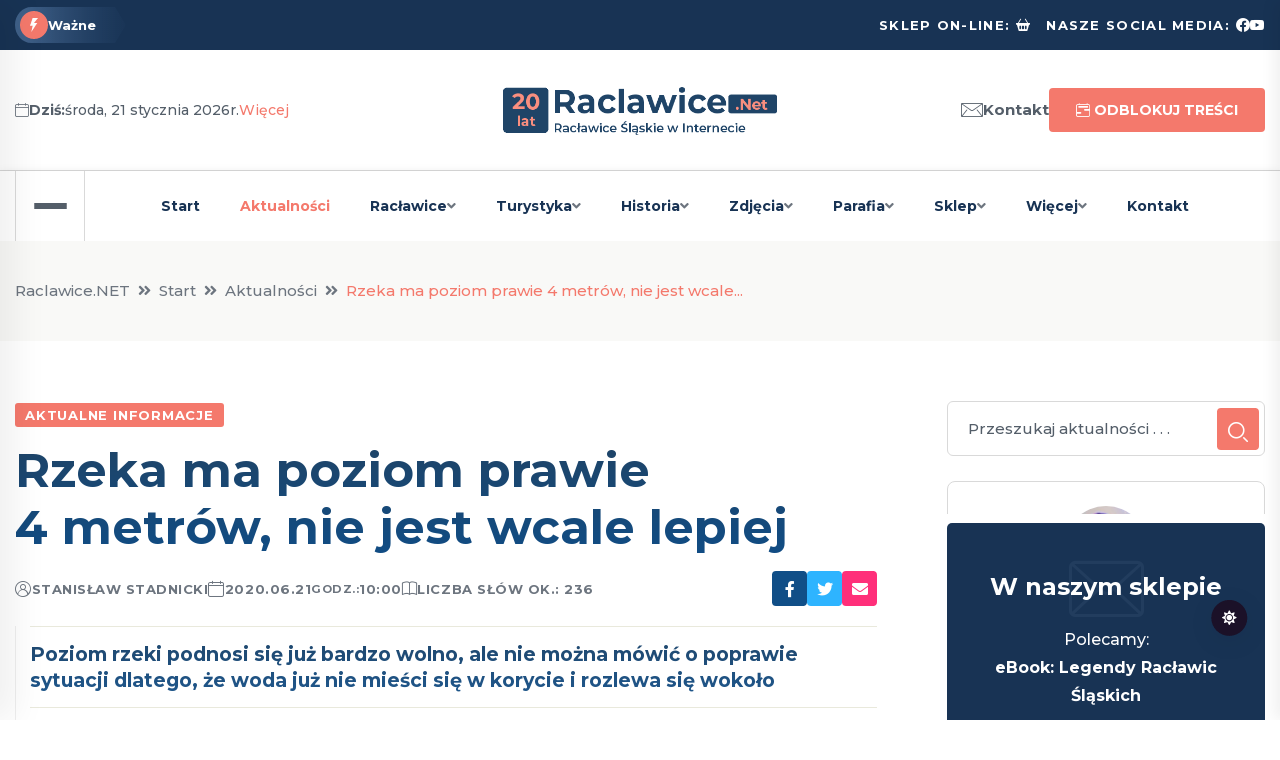

--- FILE ---
content_type: text/html; charset=UTF-8
request_url: http://raclawice.net/aktualnosci_3529_rzeka_ma_poziom_prawie_4_metro.html
body_size: 98252
content:
<!doctype html>
<html class="no-js" lang="pl">
<head>
    <meta charset="utf-8">
    <meta http-equiv="x-ua-compatible" content="ie=edge">
    <title>Rzeka ma poziom prawie 4 metrów, nie jest wcale lepiej</title>
    <meta name="description" content="Poziom rzeki podnosi się już bardzo wolno, ale nie można mówić o poprawie sytuacji dlatego, że woda już nie mieści się w korycie i rozlewa się wokoło">
    <meta name="keywords" content="racławice śląskie, racławice, racławice śl., deutsch rasselwitz, racławice śląskie w powiecie prudnickim, gmina głogówek, powiat prudnicki, wnielki most kolejowy, szwedzki słup, parafia wnmp, wniebowzięcie nmp, parafia racławice, parafia racławice Śląskie">
    <meta name="viewport" content="width=device-width, initial-scale=1">
    <meta name="author" content="Stanisław Stadnicki">

    <link rel="shortcut icon" type="image/x-icon" href="media/img/iko.png">

    <!-- CSS -->
    <link rel="stylesheet" href="assets/css/bootstrap.min.css">
    <link rel="stylesheet" href="assets/css/animate.min.css">
    <link rel="stylesheet" href="assets/css/magnific-popup.css">
    <link rel="stylesheet" href="assets/css/fontawesome-all.min.css">
    <link rel="stylesheet" href="assets/css/flaticon.css">
    <link rel="stylesheet" href="assets/css/slick.css">
    <link rel="stylesheet" href="assets/css/swiper-bundle.css">
    <link rel="stylesheet" href="assets/css/default.css">
    <link rel="stylesheet" href="assets/css/style.css?v=383159413">
    <link rel="stylesheet" href="assets/css/strona.css?v=868692068">
    <link rel="stylesheet" href="css/rce.css?v=267341712">
    <link rel="stylesheet" href="assets/css/responsive.css">
    <link rel="stylesheet" href="https://cdn.jsdelivr.net/npm/bootstrap-icons@1.5.0/font/bootstrap-icons.css">
    <style>
        [tg-theme=dark] table td,
        [tg-theme=dark] table th
        {
            color:#fff;
        }
    </style>
            <meta property="og:url"            content="http://raclawice.net/aktualnosci_3529_rzeka_ma_poziom_prawie_4_metro.html">
        <meta property="og:type"           content="article">
        <meta property="og:title"          content="Rzeka ma poziom prawie 4 metrów, nie jest wcale lepiej">
        <meta property="og:description"    content="Poziom rzeki podnosi się już bardzo wolno, ale nie można mówić o poprawie sytuacji dlatego, że woda już nie mieści się w korycie i rozlewa się wokoło">
        <meta property="og:image"          content="https://raclawice.net/gfx/duze/czerwiec20konopnicka1.jpg">
        <meta property="fb:app_id"		   content="447969217142652">
        </head>
<body>

<!-- Nagłówek -->
<header class="header-style-six">
    <div id="header-fixed-height"></div>
    <div class="header-top-wrap-four">
        <div class="container">
            <div class="row align-items-center">
                <div class="col-lg-7">
                    <div class="header-top-left-four">
                        <div class="trending-box">
                            <div class="icon"><img src="assets/img/icon/trending_icon.svg" alt=""></div>
                            <span>Ważne</span>
                            <div class="shape">
                                <svg xmlns="https://www.w3.org/2000/svg" viewBox="0 0 122 36" preserveAspectRatio="none" fill="none">
                                    <path d="M0 18C0 8.05888 8.05887 0 18 0H110L121.26 16.8906C121.708 17.5624 121.708 18.4376 121.26 19.1094L110 36H18C8.05888 36 0 27.9411 0 18Z" fill="url(#trending_shape)" />
                                    <defs>
                                        <linearGradient id="trending_shape" x1="12" y1="36" x2="132" y2="36" gradientUnits="userSpaceOnUse">
                                            <stop offset="0" stop-color="#3F6088" />
                                            <stop offset="1" stop-color="#2A4970" stop-opacity="0" />
                                        </linearGradient>
                                    </defs>
                                </svg>
                            </div>
                        </div>
                        <div class="swiper-container ta-trending-slider">
                            <div class="swiper-wrapper">
                                                            </div>
                        </div>
                    </div>
                </div>
                <div class="col-lg-5">
                    <div class="header-top-social header-top-social-two">
                        <h5 class="title"><a href="https://inspiracyjnyszop.pl" title="Sklep on-line, książki o Racławicach Śląskich" target="_blank">Sklep on-line:</a></h5>
                        <ul class="list-wrap">
                            <li><a href="https://inspiracyjnyszop.pl" target="_blank"><i class="bi bi-basket2-fill me-2"></i></a></li>
                        </ul>
                        <h5 class="title ms-2">Nasze social media:</h5>
                        <ul class="list-wrap">
                            <li><a href="https://www.facebook.com/Raclawice.Net" target="_blank"><i class="bi bi-facebook"></i></a></li>
                            <li><a href="https://www.youtube.com/channel/UCT041tBFoPps4Gc5SJEIBdA/featured" target="_blank"><i class="bi bi-youtube"></i></a></li>
                        </ul>
                    </div>
                </div>
            </div>
        </div>
    </div>
    <div class="header-logo-area-four">
        <div class="container">
            <div class="row align-items-center">
                <div class="col-lg-4">
                    <div class="hl-left-side-four">
                        <span class="date"><i class="flaticon-calendar"></i><strong>Dziś:</strong> środa, 21 stycznia 2026r. <a href="kartka.html">Więcej</a></span>
                    </div>
                </div>
                <div class="col-lg-4">
                    <div class="logo text-center">
                        <a href="index.html"><img src="media/img/logo20.png?v=606705705" alt="Logo Raclawice.net"></a>
                    </div>
                    <div class="logo d-none text-center">
                        <a href="index.html"><img src="media/img/logo220.png?v=137393723" alt="Logo Raclawice.net"></a>
                    </div>
                </div>
                <div class="col-lg-4">
                    <div class="hl-right-side-four">
                        <div class="sign-in">
                            <a href="kontakt.html"><i class="flaticon-mail"></i>Kontakt</a>
                        </div>
                        <div class="subscribe-btn">
                            <a href="odblokuj.html" title="Zyskaj dostęp do wszystkich treści i zdjęć strony Raclawice.NET" class="btn btn-two"><em class="bi bi-calendar2-range me-1"></em> Odblokuj treści</a>
                        </div>
                    </div>
                </div>
            </div>
        </div>
    </div>
    <div id="sticky-header" class="menu-area menu-style-six">
        <div class="container">
            <div class="row">
                <div class="col-12">
                    <div class="menu-wrap">
                        <nav class="menu-nav">
                            <div class="logo d-none">
                                <a href="index.html"><img src="media/img/logo20.png" alt="Logotyp"></a>
                            </div>
                            <div class="logo d-none white-logo">
                                <a href="index.html"><img src="media/img/logo220.png" alt="Logotyp"></a>
                            </div>
                            <div class="offcanvas-toggle">
                                <a href="javascript:void(0)" class="menu-tigger">
                                    <span></span>
                                    <span></span>
                                    <span></span>
                                </a>
                            </div>
                            <div class="navbar-wrap main-menu d-none d-lg-flex">
                                <ul class="navigation">
                                    <li><a href="https://raclawice.net/">Start</a></li>
                                    <li class="active"><a href="aktualnosci.html">Aktualności</a></li>
                                    <li class="menu-item-has-children "><a href="polozenie.html">Racławice</a>
                                        <ul class="sub-menu">
                                            <li><a href="polozenie.html">Położenie</a></li>
                                            <li><a href="herb.html">Herb</a></li>
                                            <li><a href="mapa.html">Mapa</a></li>
                                            <li><a href="obiekty.html">Ważne obiekty i&nbsp;miejsca</a></li>
                                            <li><a href="transport.html">Transport</a></li>
                                            <li><a href="soltys.html">Sołtys i władze</a></li>
                                            <li><a href="grupy.html">Grupy społeczne</a></li>
                                            <li><a href="statut.html">Statut</a></li>
                                            <li><a href="sklep.html">Wszystkie książki</a></li>
                                            <li><a href="smieci.html">Odbiór odpadów</a></li>
                                        </ul>
                                    </li>
                                    <li class="menu-item-has-children "><a href="zabytki.html">Turystyka</a>
                                        <ul class="sub-menu">
                                            <li><a href="zabytki.html">Zabytki i atrakcje</a></li>
                                            <li><a href="pikniki.html">Pikniki kolejowe</a></li>
                                            <li><a href="szlak.html">Szlak</a></li>
                                            <li><a href="200miejsc.html">200 ciekawych miejsc</a></li>
                                        </ul>
                                    </li>
                                    <li class="menu-item-has-children "><a href="historia.html">Historia</a>
                                        <ul class="sub-menu">
                                            <li><a href="historia.html">Historia Racławic</a></li>
                                            <li><a href="kolej.html">Historia kolei</a></li>
                                            <li><a href="historiaparafia.html">Historia parafii</a></li>
                                            <li><a href="szkola.html">Historia szkoły</a></li>
                                            <li><a href="sport.html">Historia sportu</a></li>
                                            <li><a href="historiastrony.html">Historia strony</a></li>
                                            <li><a href="kalendarium.html">Kalendarium</a></li>
                                            <li><a href="zapomniane.html">Miejsca zapomniane</a></li>
                                            <li><a href="ksiazka.html">Książka</a></li>
                                            <li><a href="200miejsc.html">200 ciekawych miejsc</a></li>
                                            <li><a href="artykuly.html">Artykuły o historii</a></li>
                                        </ul>
                                    </li>
                                    <li class="menu-item-has-children "><a href="galeria.html">Zdjęcia</a>
                                        <ul class="sub-menu">
                                            <li><a href="galeria.html">Galeria Racławic</a></li>
                                            <li><a href="starezdjecia.html">Stare zdjęcia</a></li>
                                            <li><a href="dron.html">Z drona</a></li>
                                            <li><a href="galeriapiknikow.html">Pikniki kolejowe</a></li>
                                            <li><a href="wydarzenia.html">Zdjęcia z wydarzeń</a></li>
                                        </ul>
                                    </li>
                                    <li class="menu-item-has-children "><a href="parafia.html">Parafia</a>
                                        <ul class="sub-menu">
                                            <li><a href="parafia.html">O parafii</a></li>
                                            <li><a href="proboszcz.html">Proboszcz parafii</a></li>
                                            <li><a href="duszpasterze.html">Poprzedni duszpasterze</a></li>
                                            <li><a href="kaplani.html">Kapłani z Racławic</a></li>
                                            <li><a href="pielgrzymi.html">Dla pielgrzymów</a></li>
                                            <li><a href="dwaobrazy.html">Obrazy Matki Bożej</a></li>
                                            <li><a href="obrazy.html">Zagadki obrazów i&nbsp;figur</a></li>
                                            <li><a href="droga.html">Sekrety Drogi Krzyżowej</a></li>
                                            <li><a href="ksiazkiparafialne.html">Nasze książki</a></li>
                                            <li><a href="historiaparafia.html">Historia parafii</a></li>
                                        </ul>
                                    </li>
                                    <li class="menu-item-has-children "><a href="sklep.html">Sklep</a>
                                        <ul class="sub-menu">
                                            <li><a href="sklepinformacje.html">Informacje</a></li>
                                            <li><a href="sklep.html">Wszystkie książki</a></li>
                                            <li><a href="https://inspiracyjnyszop.pl/kalendarze" target="_blank">Kalendarze <em class="icon fa fa-expand ms-1"></em></a></li>
                                            <li><a href="https://inspiracyjnyszop.pl/" target="_blank">InspiracyjnySzop <em class="icon fa fa-expand ms-1"></em></a></li>
                                        </ul>
                                    </li>
                                    <li class="menu-item-has-children "><a href="onas.html">Więcej</a>
                                        <ul class="sub-menu">
                                            <li><a href="onas.html">O nas</a></li>
                                            <li><a href="pomoc.html">Pomoc</a></li>
                                            <li><a href="odblokuj.html">Odblokuj treści</a></li>
                                            <li><a href="odblokuj.html">Zostań Patronem</a></li>
                                            <li><a href="polityka.html">Polityka prywatności</a></li>
                                            <li><a href="regulamin.html">Regulamin kodów</a></li>
                                            <li><a href="patronat.html">Patronat</a></li>
                                            <li><a href="cookies.html">Pliki cookies</a></li>
                                            <!--<li><a href="tresci.html">Dostępność treści</a></li>-->
                                            <li><hr></li>
                                            <li><a href="https://kolejpodsudecka.pl" target="_blank">KolejPodsudecka.pl <em class="icon fa fa-expand ms-1"></em></a></li>
                                            <li><a href="https://webinspiracje.pl" target="_blank">WebInspiracje.pl <em class="icon fa fa-expand ms-1"></em></a></li>
                                        </ul>
                                    </li>
                                    <li class=" "><a href="kontakt.html">Kontakt</a></li>
                                </ul>
                            </div>
                            <div class="header-search-wrap header-search-wrap-three">
                                <!--
                                <form action="#">
                                    <input type="text" placeholder="Przeszukaj newsy . . .">
                                    <button type="submit"><i class="flaticon-search"></i></button>
                                </form>
                                -->
                            </div>
                            <div class="mobile-nav-toggler"><i class="fas fa-bars"></i></div>
                        </nav>
                    </div>

                    <!-- Menu mobilne  -->
                    <div class="mobile-menu">
                        <nav class="menu-box">
                            <div class="close-btn"><i class="fas fa-times"></i></div>
                            <div class="nav-logo">
                                <a href="https://raclawice.net/"><img src="media/img/logo.png" alt="Logo"></a>
                            </div>
                            <div class="nav-logo d-none">
                                <a href="https://raclawice.net/"><img src="media/img/logo2.png" alt="Logo"></a>
                            </div>
                            <div class="mobile-search">
                                <form action="aktualnosci_szukaj.html" method="post">
                                    <input type="text" placeholder="Przeszukaj aktualności . . ." name="klucz" required minlength="3" maxlength="32">
                                    <button type="submit"><i class="flaticon-search"></i></button>
                                </form>
                            </div>
                            <div class="menu-outer">
                                <!-- tutaj wstawi się menu -->
                            </div>
                            <div class="social-links">
                                <ul class="clearfix list-wrap">
                                    <li><a href="https://www.facebook.com/Raclawice.Net" target="_blank"><i class="fab fa-facebook-f"></i></a></li>
                                    <li><a href="https://www.youtube.com/channel/UCT041tBFoPps4Gc5SJEIBdA/featured" target="_blank"><i class="fab fa-youtube"></i></a></li>
                                </ul>
                            </div>
                        </nav>
                    </div>
                    <div class="menu-backdrop"></div>
                </div>
            </div>
        </div>
    </div>

    <!-- Panel boczny -->
    <div class="offCanvas-wrap">
        <div class="offCanvas-body">
            <div class="offCanvas-toggle">
                <span></span>
                <span></span>
            </div>
            <div class="offCanvas-content">
                <div class="offCanvas-logo logo">
                    <a href="https://raclawice.net/" class="logo-dark"><img src="media/img/logo20.png" alt="Logo"></a>
                    <a href="https://raclawice.net/" class="logo-light"><img src="media/img/logo220.png" alt="Logo"></a>
                </div>
                <p>Dziennik internetowy Racławic Śląskich wpisany do rejestru czasopism. Dostarczamy Wam sprawdzonych i ciekawych informacji już od 2005 roku.</p>
            </div>
            <div class="offCanvas-contact">
                <h4 class="title">Najważniejsze</h4>
                <ul>
                    <li><a href="aktualnosci.html">Aktualności</a></li>
                    <li><a href="historia.html">Historia Racławic</a></li>
                    <li><a href="kolej.html">Historia kolei</a></li>
                    <li><a href="sklep.html">Nasze wszystkie książki</a></li>
                    <li><a href="odblokuj.html">Odblokuj wszystkie treści</a></li>
                </ul>
                <hr>
                <h4 class="title">Bądźmy w kontakcie</h4>
                <ul class="offCanvas-contact-list list-wrap">
                    <li><i class="fas fa-envelope-open"></i>                <script>
                    (function whatever() {
                        var s = '@'
                            , n = 'stadnicki'
                            , k = 'raclawice.net'
                            , e = n + s + k
                            ,
                            l = '<a href=mailto:{{spam@urzadochronyemaila.gov}}><em class="mdi mdi-email-check-outline"></em> {{spam@urzadochronyemaila.gov}}</a>'.replace(/{{.+?(}})/g, e)
                        ;
                        document.write(l);
                    })();
                </script>
                </li>
                </ul>
                <ul class="offCanvas-social list-wrap">
                    <li><a href="https://www.facebook.com/Raclawice.Net" target="_blank"><i class="fab fa-facebook-f"></i></a></li>
                    <li><a href="https://www.youtube.com/channel/UCT041tBFoPps4Gc5SJEIBdA/featured" target="_blank"><i class="fab fa-youtube"></i></a></li>
                </ul>
            </div>
        </div>
    </div>
    <div class="offCanvas-overlay"></div>
</header>
<main class="fix">
    
        <div class="breadcrumb-area">
            <div class="container">
                <div class="row">
                    <div class="col-lg-12">
                        <div class="breadcrumb-content">
                            <nav aria-label="breadcrumb">
                                <ol class="breadcrumb">
                                    <li class="breadcrumb-item"><a href="https://raclawice.net/">Raclawice.NET</a></li>
                                    <li class="breadcrumb-item"><a href="https://raclawice.net/">Start</a></li>
                                                                                <li class="breadcrumb-item"><a href="news.html">Aktualności</a></li>
                                                                                        <li class="breadcrumb-item active">Rzeka ma poziom prawie 4 metrów, nie jest wcale...</li>
                                                                            </ol>
                            </nav>
                        </div>
                    </div>
                </div>
            </div>
        </div>
        <section class="blog-details-area pt-60 pb-60">
    <div class="container">
        <div class="author-inner-wrap">
            <div class="row justify-content-center">
                <div class="col-70">
                        <div class="blog-details-wrap">
        <div class="blog-details-content">
            <div class="blog-details-content-top">
                                <a href="aktualnosci_3529_rzeka_ma_poziom_prawie_4_metro.html" class="post-tag">Aktualne informacje</a>
                <h2 class="title news-tytul">Rzeka ma poziom prawie 4&nbsp;metrów, nie jest wcale lepiej</h2>
                <div class="bd-content-inner">
                    <div class="blog-post-meta">
                        <ul class="list-wrap">
                            <li><i class="flaticon-user"></i><a href="onas.html">Stanisław Stadnicki</a></li>
                            <li><i class="flaticon-calendar"></i>2020.06.21 <small>godz.:</small> 10:00</li>
                            <!--<li><i class="flaticon-history"></i>Przeczytasz w 1 min.</li>-->
                            <li><i class="bi bi-book"></i>Liczba słów ok.: 236</li>
                        </ul>
                    </div>
                    <div class="blog-details-social">
                        <ul class="list-wrap">
                            <li><a href="https://www.facebook.com/sharer/sharer.php?u=http://raclawice.net/aktualnosci_3529_rzeka_ma_poziom_prawie_4_metro.html" target="_blank"><i class="fab fa-facebook-f"></i></a></li>
                            <li><a href="https://www.twitter.com/share?url=http://raclawice.net/aktualnosci_3529_rzeka_ma_poziom_prawie_4_metro.html" target="_blank"><i class="fab fa-twitter"></i></a></li>
                            <li><a href="mailto:?subject%3DPolecam%20Ci%20ten%20tekst%20na%20stronie%20Raclawice.NET"><i class="fa fa-envelope"></i></a></li>
                        </ul>
                    </div>
                </div>
            </div>
            <article class="art">
                <div class="news-wstep">
                    Poziom rzeki podnosi się już bardzo wolno, ale nie można mówić o&nbsp;poprawie sytuacji dlatego, że woda już nie mieści się w&nbsp;korycie i&nbsp;rozlewa się wokoło                </div>
                                    <div class="zakrycie-tekstu">
                        <div class="zakrycie"></div>
                        <p>Aktualnie poziom rzeki Osobłogi w Racławicach Śląskich to 398 centymetrów. O blisko pół metra przekroczony jest stan alarmowy. Woda nie mieści się w korycie i rozlewa na pola, łąki. Jest już na ulicy Konopnickiej. Tam zalane są ogródki. Niektórzy mają wodę w piwnicy. Zalana jest częściowo droga łącząca ul. Konopnicką z ul. Kolonialną. To nie wszystkie trudności, bo te w zasadzie występują na całej długości przepływu rzeki przez południową część naszej miejscowości.</p><p>Można odnieść mylne wrażenie, że sytuacja uspokoiła się. Niestety woda nie mieści się w korycie i rozlewa na pola, łąki, drogi. Dlatego na wodowskazie nie notuje się teraz wzrostu, a sytuację określa się tam jako [bez zmian].</p>                    </div>
                    <div class="rce-tab-nav">
    <a href="javascript: void null" class="rce-przelacz">Odblokuj pełny dostęp</a>
</div>
<div class="rce-tab-element" id="tab-patronite" style="display: block">
    <div class="contact-form mb-0">
        <p>Ten materiał dostępny jest tylko dla osób posiadających aktywny kod dostępu. Nie masz jeszcze kodu odblokowującego? Zobacz, <a href="odblokuj.html" target="_blank">jak go zdobyć</a>.</p>
        <h4 class="title mb-3">Zaloguj się, aby bez ograniczeń przeglądać treści</h4>
        <p>Czytelnicy, którzy zakupili i&nbsp;posiadają aktywny kod dostępu mogą się tutaj zalogować i&nbsp;odblokować możliwość przeglądania strony bez ograniczeń zyskując dostęp do jej <strong>wszystkich artykułów i&nbsp;zdjęć</strong>.</p>
        <form id="contact-form-" action="logowanie.html" method="post" class="mt-3">
            <input type="hidden" name="url" value="http://raclawice.net/aktualnosci_3529_rzeka_ma_poziom_prawie_4_metro.html">
            <div class="row">
                <div class="col-md-6">
                    <div class="form-grp">
                        <strong>Wpisz swój kod dostępu:</strong>
                        <input
                                type="text"
                                name="kod"
                                placeholder="Twój kod otrzymany od nas*"
                                required
                                value=""
                                minlength="4"
                                maxlength="8"
                        >
                    </div>
                </div>
                <div class="col-md-6">
                    <div class="form-grp">
                        <strong>Wpisz swój adres e-mail:</strong>
                        <input
                                type="email"
                                name="email"
                                placeholder="Twój e-mail*"
                                required
                                value=""
                        >
                    </div>
                </div>
            </div>
            <button type="submit" class="btn btn-two">Odblokuj dostęp</button>
            <p class="mt-4">Nie pamiętasz lub zgubiłeś kod? <a href="odzyskiwanie.html">Przejdź tutaj</a></p>
            <hr>
           <p><strong>Nie masz jeszcze własnego kodu?</strong> Możesz kupić go w&nbsp;sklepie on-line lub otrzymać w&nbsp;ramach tzw. Patronatu. Wszelkie informacje zamieściliśmy na stronie <a href="odblokuj.html">odblokowania dostępu</a>. Jeżeli potrzebujesz porady lub chcesz zobaczyć poradnik instruktażowy, to zapoznaj się z&nbsp;naszą <a href="pomoc.html">pomocą on-line</a>.</p>        </form>
        <p class="ajax-response- mt-4"><strong>Kod możesz zakupić/otrzymać na 3&nbsp;sposoby</strong>. Możesz już teraz kupić go w&nbsp;sklepie on-line. Możesz zostać naszym Patronem. Możesz opłacić dostęp do treści strony przelewem. Sam wybierasz metodę. Wszystkie informacje znajdziesz <a href="odblokuj.html">tutaj</a>.</p>        <p class="ajax-response- mt-4">Posiadając wykupiony dostęp do treści strony Raclawice.NET Ty i&nbsp;Twoi domownicy zyskują możliwość czytania 4&nbsp;tysięcy artykułów i&nbsp;przeglądania ponad 10 tysięcy zdjęć +&nbsp;wszystko to, co nowego pojawi się na stronie w&nbsp;okresie ważności Twojego kodu.</p>        <h4 class="title mb-3">Dostęp do strony Raclawice.NET, to:</h4><p>Możliwość przeglądania <strong>unikalnych treści</strong>, opisów wydarzeń, newsów, analiz, które nie są dostępne nigdzie indziej. Serwis dostarcza mieszkańcom wysokich jakościowo treści, których nie znajdziesz w&nbsp;żadnym innym miejscu Internetu.</p><p>Zobacz jak krok po kroku <a href="odblokuj.html">odblokować dostęp</a>.</p>    </div>
    <!--
    <hr />
    <p class="m-3">Nie jesteś jeszcze patronem? Możesz zostać nim w każdej chwili.</p>
    <iframe src="https://patronite.pl/widget/raclawice.net/959349/small/dark/colorful?description=Dzi%C4%99kuj%C4%99%20za%20Twoje%20wsparcie!" class="m-3" width="97%" height="330" frameborder="0" scrolling="no"></iframe>
    -->
</div>
<div class="rce-tab-nav">
    <a href="javascript: void null" class="rce-przelacz">Zobacz jak dużo zyskujesz</a>
</div>
<div class="rce-tab-element" id="tab-zalety" style="display: block">
    <div class="contact-form mb-0">
        <p>Kupując dostęp do strony Raclawice.NET zyskujesz możliwość przeglądania bez ograniczeń tysięcy artykułów i zdjęć. To dostęp do <strong>wartościowych, ciekawych, unikalnych, rzetelnych i aktualnych informacji</strong>.</p>
        <p>Kupując kod w sklepie on-line oglądasz wszystkie nasze treści niemal od razu! Kod wyśle do Ciebie oprogramowanie sklepu niezależnie od dnia, pory dnia i miejsca na świecie, w którym przebywasz. Jeżeli wolisz inną formę opłat za dostęp do strony, to możesz zostać naszym Patronem.</p>
        <p>Przygotowanie tysięcy zdjęć, tekstów i materiałów wymaga ogrom wysiłku. Zrobiliśmy to za Ciebie. Dajemy gwarancję, że nasz materiał jest fachowy, rzetelny, a przede wszystkim unikalny. Nie musisz przeszukiwać innych serwisów, ponieważ to u nas znajdziesz sprawdzone informacje o i z Racławic Śląskich. Robimy to profesjonalnie już od 20 lat.</p>
        <p>Jeżeli szukasz aktualnych informacji o Racławicach Śląskich, to tylko u nas. Jeżeli szukasz ciekawych informacji historycznych o Racławicach, gminie Głogówek, pograniczu, kolei itp. to tylko na stronie Raclawice.NET.</p>
    </div>
</div>                    <br>
                                </article>
        </div>
                <div class="pev-next-post-wrap mt-30">
            <div class="row">
                                    <div class="col-md-6">
                        <div class="post-item">
                            <div class="thumb">
                                <a href="aktualnosci_3528_rzeka_juz_wylewa.html"><img src="https://raclawice.net/gfx/duze/osobl20styczer20_4.jpg" alt="Osobłoga"></a>
                            </div>
                            <div class="content">
                                <span>Poprzedni art</span>
                                <h5 class="post-title"><a href="aktualnosci_3528_rzeka_juz_wylewa.html">Rzeka już wylewa</a></h5>
                            </div>
                        </div>
                    </div>
                                        <div class="col-md-6">
                        <div class="post-item next-post">
                            <div class="thumb">
                                <a href="aktualnosci_3530_powoli_do_gory_juz_ponad_4_met.html"><img src="https://raclawice.net/gfx/duze/laki21062020.jpg" alt="Łąki"></a>
                            </div>
                            <div class="content">
                                <span>Następny art</span>
                                <h5 class="post-title"><a href="aktualnosci_3530_powoli_do_gory_juz_ponad_4_met.html">Powoli do góry, już ponad 4&nbsp;metry</a></h5>
                            </div>
                        </div>
                    </div>
                                </div>
        </div>
        <p class="text-center">
            <a href="aktualnosci.html" class="btn">Powrót do listy</a>
        </p>
                            <div class="section-title-wrap-three mb-20 mt-40">
                        <div class="section-title-three black-title">
                            <h6 class="title">Teksty na podobny temat
                                <span class="section-title-svg"><svg xmlns="https://www.w3.org/2000/svg" viewBox="0 0 246 40" fill="none" preserveAspectRatio="none"><path d="M10.1448 2.85061C10.6524 1.15867 12.2097 0 13.9761 0H241.624C244.303 0 246.225 2.58294 245.455 5.14939L235.855 37.1494C235.348 38.8413 233.79 40 232.024 40H4.37612C1.69667 40 -0.225117 37.4171 0.544817 34.8506L10.1448 2.85061Z" fill="currentcolor" /></svg></span>
                            </h6>
                            <div class="section-title-line-three"></div>
                        </div>
                    </div>

                    <div class="weekly-post-item-wrap">
                            <div class="weekly-post-item weekly-post-four">
        <div class="weekly-post-thumb">
            <a href="aktualnosci_4383_przygoda_z_b322281dnym_ognikie.html"><img src="https://raclawice.net/gfx/duze/bledneogniki.jpg" alt="Legenda"></a>
        </div>
        <div class="weekly-post-content">
            <a href="aktualnosci_4383_przygoda_z_b322281dnym_ognikie.html" class="post-tag">Opowiadanie</a>
            <h2 class="post-title"><a href="aktualnosci_4383_przygoda_z_b322281dnym_ognikie.html">Przygoda z&nbsp;b&#322;&#281;dnym ognikiem</a></h2>
            <div class="blog-post-meta">
                <ul class="list-wrap">
                    <li><i class="flaticon-calendar"></i>2025.11.17</li>
                    <li><i class="bi bi-book"></i>Liczba słów ok.: 547</li>
                </ul>
            </div>
            <p>Ka&#380;dy pami&#281;ta jeszcze majoracki pa&#322;acyk w&nbsp;Klisinie nale&#380;&#261;cy do powszechnie lubianego pana von Eicke. Otacza&#322; go wspania&#322;y, rozleg&#322;y park. Nie jeden mieszkaniec Rac&#322;awic &#346;l&#261;skich zarabia&#322; na tym maj&#261;tku na chleb.</p>
            <div class="view-all-btn">
                                    <a href="aktualnosci_4383_przygoda_z_b322281dnym_ognikie.html" class="link-btn">Przeczytaj
                        <span class="svg-icon"><svg xmlns="https://www.w3.org/2000/svg" viewBox="0 0 10 10" fill="none"><path d="M1.07692 10L0 8.92308L7.38462 1.53846H0.769231V0H10V9.23077H8.46154V2.61538L1.07692 10Z" fill="currentColor" /><path d="M1.07692 10L0 8.92308L7.38462 1.53846H0.769231V0H10V9.23077H8.46154V2.61538L1.07692 10Z" fill="currentColor" /></svg></span>
                    </a>
                                </div>
        </div>
    </div>
                                <hr>
                                <div class="weekly-post-item weekly-post-four">
        <div class="weekly-post-thumb">
            <a href="aktualnosci_4368_duchy_nad_osobloga_morderstwo_.html"><img src="https://raclawice.net/gfx/duze/legendabuschmuhle.jpg" alt="Legenda"></a>
        </div>
        <div class="weekly-post-content">
            <a href="aktualnosci_4368_duchy_nad_osobloga_morderstwo_.html" class="post-tag">Historia</a>
            <h2 class="post-title"><a href="aktualnosci_4368_duchy_nad_osobloga_morderstwo_.html">Duchy nad Osobłogą: morderstwo, samobójstwo i&nbsp;ukryta banda z&nbsp;Buschmühle. Prawdziwa historia z&nbsp;czasów wojen śląskich, która mrozi krew w&nbsp;żyłach</a></h2>
            <div class="blog-post-meta">
                <ul class="list-wrap">
                    <li><i class="flaticon-calendar"></i>2025.10.03</li>
                    <li><i class="bi bi-book"></i>Liczba słów ok.: 1475</li>
                </ul>
            </div>
            <p>Gdy pierwszy raz usłyszałem legendę o&nbsp;Młynie Górnym (Buschmühle) w&nbsp;Racławicach Śląskich, wzruszyłem ramionami. Podobno konie odmawiały przejazdu przez most nad Osobłogą, bo nocami miały się tam pojawiać zjawy zamordowanych młodych ludzi. Brzmiało jak ludowa opowiastka - aż do chwili, gdy trafiłem na niemiecką gazetę z&nbsp;1964 roku. Ten artykuł opisuje zabójstwo i&nbsp;samobójstwo powiązane z&nbsp;młynem i&nbsp;rzuca nowe światło na lokalną legendę.</p>
            <div class="view-all-btn">
                                    <a href="aktualnosci_4368_duchy_nad_osobloga_morderstwo_.html" class="link-btn">Przeczytaj
                        <span class="svg-icon"><svg xmlns="https://www.w3.org/2000/svg" viewBox="0 0 10 10" fill="none"><path d="M1.07692 10L0 8.92308L7.38462 1.53846H0.769231V0H10V9.23077H8.46154V2.61538L1.07692 10Z" fill="currentColor" /><path d="M1.07692 10L0 8.92308L7.38462 1.53846H0.769231V0H10V9.23077H8.46154V2.61538L1.07692 10Z" fill="currentColor" /></svg></span>
                    </a>
                                </div>
        </div>
    </div>
                                <hr>
                                <div class="weekly-post-item weekly-post-four">
        <div class="weekly-post-thumb">
            <a href="aktualnosci_4367_poniedzialek_16_wrzesnia_kiedy.html"><img src="https://raclawice.net/gfx/duze/poniedzialekpopowodzi.jpg" alt="Powódź"></a>
        </div>
        <div class="weekly-post-content">
            <a href="aktualnosci_4367_poniedzialek_16_wrzesnia_kiedy.html" class="post-tag">Powódź</a>
            <h2 class="post-title"><a href="aktualnosci_4367_poniedzialek_16_wrzesnia_kiedy.html">Poniedziałek 16 września, kiedy powoli opadają wody, część III</a></h2>
            <div class="blog-post-meta">
                <ul class="list-wrap">
                    <li><i class="flaticon-calendar"></i>2025.10.03</li>
                    <li><i class="bi bi-book"></i>Liczba słów ok.: 1803</li>
                </ul>
            </div>
            <p>O godzinie 6&nbsp;rano poziom wody w&nbsp;Osobłodze wynosił 400 centymetrów. Woda opadała powoli i&nbsp;sytuacja poprawiała się. Powoli odsłaniały się też zniszczenia powodziowe. Wiele osób tego dnia nie pojechało do pracy. Odwołano lekcje w&nbsp;szkole. Był to tzw. dzień przeczekania. Nie było jeszcze możliwe odpompowanie wody z&nbsp;zalanych posesji, ponieważ od razu podeszłaby woda gruntowa. </p>
            <div class="view-all-btn">
                                    <a href="aktualnosci_4367_poniedzialek_16_wrzesnia_kiedy.html" class="link-btn">Przeczytaj
                        <span class="svg-icon"><svg xmlns="https://www.w3.org/2000/svg" viewBox="0 0 10 10" fill="none"><path d="M1.07692 10L0 8.92308L7.38462 1.53846H0.769231V0H10V9.23077H8.46154V2.61538L1.07692 10Z" fill="currentColor" /><path d="M1.07692 10L0 8.92308L7.38462 1.53846H0.769231V0H10V9.23077H8.46154V2.61538L1.07692 10Z" fill="currentColor" /></svg></span>
                    </a>
                                </div>
        </div>
    </div>
                                <hr>
                                <div class="weekly-post-item weekly-post-four">
        <div class="weekly-post-thumb">
            <a href="aktualnosci_4365_najwieksza_powodz_po_wojnie_ni.html"><img src="https://raclawice.net/gfx/duze/drugaczescpowodzitekst.jpg" alt="Powódź"></a>
        </div>
        <div class="weekly-post-content">
            <a href="aktualnosci_4365_najwieksza_powodz_po_wojnie_ni.html" class="post-tag">Powódź</a>
            <h2 class="post-title"><a href="aktualnosci_4365_najwieksza_powodz_po_wojnie_ni.html">Największa powódź po wojnie. Niedziela 15 września, najpierw Prega, a&nbsp;potem zerwany wał. Część II</a></h2>
            <div class="blog-post-meta">
                <ul class="list-wrap">
                    <li><i class="flaticon-calendar"></i>2025.09.30</li>
                    <li><i class="bi bi-book"></i>Liczba słów ok.: 3051</li>
                </ul>
            </div>
            <p>15 września 2024 roku był jednym z&nbsp;najgorszych powodziowych dni w&nbsp;dziejach Racławic Śląskich. Można go przyrównać do 10 lipca 1903 roku.</p>
            <div class="view-all-btn">
                                    <a href="aktualnosci_4365_najwieksza_powodz_po_wojnie_ni.html" class="link-btn">Przeczytaj
                        <span class="svg-icon"><svg xmlns="https://www.w3.org/2000/svg" viewBox="0 0 10 10" fill="none"><path d="M1.07692 10L0 8.92308L7.38462 1.53846H0.769231V0H10V9.23077H8.46154V2.61538L1.07692 10Z" fill="currentColor" /><path d="M1.07692 10L0 8.92308L7.38462 1.53846H0.769231V0H10V9.23077H8.46154V2.61538L1.07692 10Z" fill="currentColor" /></svg></span>
                    </a>
                                </div>
        </div>
    </div>
                                <hr>
                                <div class="weekly-post-item weekly-post-four">
        <div class="weekly-post-thumb">
            <a href="aktualnosci_4363_ewentualne_wysiedlenia_na_dzis.html"><img src="https://raclawice.net/gfx/duze/strachynalachy.jpg" alt="Zbiornik Racławice"></a>
        </div>
        <div class="weekly-post-content">
            <a href="aktualnosci_4363_ewentualne_wysiedlenia_na_dzis.html" class="post-tag">Osobłoga</a>
            <h2 class="post-title"><a href="aktualnosci_4363_ewentualne_wysiedlenia_na_dzis.html">Ewentualne wysiedlenia? Na dziś to "strachy na lachy"</a></h2>
            <div class="blog-post-meta">
                <ul class="list-wrap">
                    <li><i class="flaticon-calendar"></i>2025.09.26</li>
                    <li><i class="bi bi-book"></i>Liczba słów ok.: 424</li>
                </ul>
            </div>
            <p>W minionym tygodniu, podczas zebrania wiejskiego, mieszkańcy Racławic Śląskich rozmawiali o&nbsp;planowanym zbiorniku przeciwpowodziowym. </p>
            <div class="view-all-btn">
                                    <a href="aktualnosci_4363_ewentualne_wysiedlenia_na_dzis.html" class="link-btn">Przeczytaj
                        <span class="svg-icon"><svg xmlns="https://www.w3.org/2000/svg" viewBox="0 0 10 10" fill="none"><path d="M1.07692 10L0 8.92308L7.38462 1.53846H0.769231V0H10V9.23077H8.46154V2.61538L1.07692 10Z" fill="currentColor" /><path d="M1.07692 10L0 8.92308L7.38462 1.53846H0.769231V0H10V9.23077H8.46154V2.61538L1.07692 10Z" fill="currentColor" /></svg></span>
                    </a>
                                </div>
        </div>
    </div>
                                <hr>
                                <div class="weekly-post-item weekly-post-four">
        <div class="weekly-post-thumb">
            <a href="aktualnosci_4356_mija_rok_od_najwiekszej_powodz.html"><img src="https://raclawice.net/gfx/duze/rokpowielkiejpowodzi.jpg" alt="Powódź"></a>
        </div>
        <div class="weekly-post-content">
            <a href="aktualnosci_4356_mija_rok_od_najwiekszej_powodz.html" class="post-tag">Powódź</a>
            <h2 class="post-title"><a href="aktualnosci_4356_mija_rok_od_najwiekszej_powodz.html">Mija rok od największej powodzi po II wojnie światowej, przypominamy ze szczegółami wydarzenia z&nbsp;pamiętnych dni września 2024 roku - część I</a></h2>
            <div class="blog-post-meta">
                <ul class="list-wrap">
                    <li><i class="flaticon-calendar"></i>2025.09.16</li>
                    <li><i class="bi bi-book"></i>Liczba słów ok.: 1860</li>
                </ul>
            </div>
            <p>Już od sobotniego popołudnia (14 września) odcięty od świata był racławicki młyn. Jego mieszkańcy przezornie już nocą z&nbsp;piątku na sobotę schronili się w&nbsp;domu zaprzyjaźnionej rodziny. To właśnie w&nbsp;okolicy młyna woda rozlała się najszybciej tworząc na drodze dojazdowej nurt nie do przejścia. Do tego domu można było dojść dopiero po kilku dniach.</p>
            <div class="view-all-btn">
                                    <a href="aktualnosci_4356_mija_rok_od_najwiekszej_powodz.html" class="link-btn">Przeczytaj
                        <span class="svg-icon"><svg xmlns="https://www.w3.org/2000/svg" viewBox="0 0 10 10" fill="none"><path d="M1.07692 10L0 8.92308L7.38462 1.53846H0.769231V0H10V9.23077H8.46154V2.61538L1.07692 10Z" fill="currentColor" /><path d="M1.07692 10L0 8.92308L7.38462 1.53846H0.769231V0H10V9.23077H8.46154V2.61538L1.07692 10Z" fill="currentColor" /></svg></span>
                    </a>
                                </div>
        </div>
    </div>
                                <hr>
                                                </div>
                            <p class="text-center">
            <a href="aktualnosci.html" class="btn">Powrót do listy</a>
        </p>
    </div>
                    </div>
                <div class="col-30">
                    <div class="sidebar-wrap">
                                                <div class="sidebar-widget">
                            <div class="sidebar-search">
                                <form action="aktualnosci_szukaj.html" method="post">
                                    <input type="text" placeholder="Przeszukaj aktualności . . ." name="klucz" required minlength="3" maxlength="32">
                                    <button type="submit"><i class="flaticon-search"></i></button>
                                </form>
                            </div>
                        </div>
						<iframe src="https://patronite.pl/widget/raclawice.net/959349/small/light/colorful?description=Dzi%C4%99kuj%C4%99%20za%20Twoje%20wsparcie!" style="width:100%;height:33px"></iframe>
                        <!--
                        <p style="border:1px solid #ccc;padding: 10px;border-radius: 10px"><a href="patronat.html" target="_blank">Zapoznaj się</a> z&nbsp;ważnymi informacjami o&nbsp;<a href="patronat.html" target="_blank">Patronacie</a> dla strony Raclawice.NET. <a href="patronat.html" target="_blank">Wejście</a></p>
                        <br />
                        -->
                                    <div class="sidebar-widget sidebar-widget-two">
                <div class="sidebar-newsletter">
                    <div class="icon"><i class="flaticon-envelope"></i></div>
                    <h4 class="title">W naszym sklepie</h4>
                    <p>Polecamy: <br /><strong>eBook: Legendy Racławic Śląskich</strong></p>
                    <p class="text-center">
                        <a href="https://inspiracyjnyszop.pl/eBook-PDF-Legendy-Raclawic-Slaskich-p81" target="_blank"><img src="media/img/sklep/legendy-ebbok.jpg" alt="Okładka" class="img-fluid"></a>
                    </p>
                    <div class="sidebar-newsletter-form-two">
                        <form action="#">
                            <div class="form-grp">
                                <a href="https://inspiracyjnyszop.pl/eBook-PDF-Legendy-Raclawic-Slaskich-p81" target="_blank" class="btn">Zobacz opis</a>
                            </div>
                            <hr>
                            <div class="text-center mt-3">
                                <a href="http://inspiracyjnyszop.pl" target="_blank">Wejdź do sklepu</a>
                            </div>
                        </form>
                    </div>
                </div>
            </div>
                    <div class="sidebar-widget sidebar-widget-two mb-30">
            <div class="widget-title mb-30">
                <h6 class="title">Chętnie czytane</h6>
                <div class="section-title-line"></div>
            </div>
            <div class="hot-post-wrap">
                                <div class="hot-post-item">
                    <div class="hot-post-thumb">
                        <a href="aktualnosci_4405_swieta_bozego_narodzenia_w_par.html"><img src="https://raclawice.net/gfx/duze/zima25rokuzapowiedzi.jpg" alt="Parafia"></a>
                    </div>
                    <div class="hot-post-content">
                        <a href="aktualnosci_4405_swieta_bozego_narodzenia_w_par.html" class="post-tag">Parafia</a>
                        <h4 class="post-title"><a href="blog-details.html">Święta Bożego Narodzenia w&nbsp;parafii Wniebowzięcia NMP w&nbsp;Racławicach Śląskich</a></h4>
                        <div class="blog-post-meta">
                            <ul class="list-wrap">
                                <li><i class="flaticon-calendar"></i>2025.12.23</li>
                                <li><i class="bi bi-book"></i>Liczba słów ok.: 514</li>
                            </ul>
                        </div>
                    </div>
                </div>
                                    <hr>
                    <div class="hot-post-item">
                        <div class="hot-post-content">
                            <!--<a href="aktualnosci_4401_nowy_terminarz_odbioru_odpadow.html" class="post-tag">Odpady</a>-->
                            <h4 class="post-title"><a href="aktualnosci_4401_nowy_terminarz_odbioru_odpadow.html">Nowy terminarz odbioru odpadów w&nbsp;gminie Głogówek na 2026 rok. Ważna zmiana dotycząca gabarytów</a></h4>
                            <div class="blog-post-meta">
                                <ul class="list-wrap">
                                    <li><i class="flaticon-calendar"></i>2025.12.18</li>
                                    <li><i class="bi bi-book"></i>Liczba słów ok.: 1929</li>
                                </ul>
                            </div>
                        </div>
                    </div>
                                        <hr>
                    <div class="hot-post-item">
                        <div class="hot-post-content">
                            <!--<a href="aktualnosci_4402_juz_za_niewiele_ponad_10_dni_r.html" class="post-tag">Parafia</a>-->
                            <h4 class="post-title"><a href="aktualnosci_4402_juz_za_niewiele_ponad_10_dni_r.html">Już za niewiele ponad 10 dni rusza kolęda w&nbsp;parafii w&nbsp;Racławicach Śląskich &ndash; pełny plan wizyty duszpa-sterskiej</a></h4>
                            <div class="blog-post-meta">
                                <ul class="list-wrap">
                                    <li><i class="flaticon-calendar"></i>2025.12.18</li>
                                    <li><i class="bi bi-book"></i>Liczba słów ok.: 644</li>
                                </ul>
                            </div>
                        </div>
                    </div>
                                        <hr>
                    <div class="hot-post-item">
                        <div class="hot-post-content">
                            <!--<a href="aktualnosci_4404_bezpieczniej_i_ladniej.html" class="post-tag">Droga</a>-->
                            <h4 class="post-title"><a href="aktualnosci_4404_bezpieczniej_i_ladniej.html">Bezpieczniej i&nbsp;ładniej</a></h4>
                            <div class="blog-post-meta">
                                <ul class="list-wrap">
                                    <li><i class="flaticon-calendar"></i>2025.12.23</li>
                                    <li><i class="bi bi-book"></i>Liczba słów ok.: 225</li>
                                </ul>
                            </div>
                        </div>
                    </div>
                                        <hr>
                    <div class="hot-post-item">
                        <div class="hot-post-content">
                            <!--<a href="aktualnosci_4410_rok_2025_ndash_wyjatkowy_czas_.html" class="post-tag">Podsumowanie roku</a>-->
                            <h4 class="post-title"><a href="aktualnosci_4410_rok_2025_ndash_wyjatkowy_czas_.html">Rok 2025 &ndash; wyjątkowy czas dla Racławic Śląskich</a></h4>
                            <div class="blog-post-meta">
                                <ul class="list-wrap">
                                    <li><i class="flaticon-calendar"></i>2026.01.12</li>
                                    <li><i class="bi bi-book"></i>Liczba słów ok.: 1244</li>
                                </ul>
                            </div>
                        </div>
                    </div>
                                        <hr>
                    <div class="hot-post-item">
                        <div class="hot-post-content">
                            <!--<a href="aktualnosci_4403_slowianie_czy_ludnosc_niemieck.html" class="post-tag">Historia</a>-->
                            <h4 class="post-title"><a href="aktualnosci_4403_slowianie_czy_ludnosc_niemieck.html">Słowianie, czy ludność Niemiecka - kto pierwszy zamieszkiwał tereny Racławic? Do kogo na przestrzeni wieków należała wieś?</a></h4>
                            <div class="blog-post-meta">
                                <ul class="list-wrap">
                                    <li><i class="flaticon-calendar"></i>2025.12.18</li>
                                    <li><i class="bi bi-book"></i>Liczba słów ok.: 963</li>
                                </ul>
                            </div>
                        </div>
                    </div>
                                        <hr>
                    <div class="hot-post-item">
                        <div class="hot-post-content">
                            <!--<a href="aktualnosci_4407_jaselka_-_niezwykla_podroz_do_.html" class="post-tag">Święta</a>-->
                            <h4 class="post-title"><a href="aktualnosci_4407_jaselka_-_niezwykla_podroz_do_.html">Jasełka - niezwykła podróż do źródeł Bożego Narodzenia</a></h4>
                            <div class="blog-post-meta">
                                <ul class="list-wrap">
                                    <li><i class="flaticon-calendar"></i>2026.01.07</li>
                                    <li><i class="bi bi-book"></i>Liczba słów ok.: 250</li>
                                </ul>
                            </div>
                        </div>
                    </div>
                                        <hr>
                    <div class="hot-post-item">
                        <div class="hot-post-content">
                            <!--<a href="aktualnosci_4406_nowa_ksiazka_i_nowe_zasady_dos.html" class="post-tag">Nowe informacje</a>-->
                            <h4 class="post-title"><a href="aktualnosci_4406_nowa_ksiazka_i_nowe_zasady_dos.html">Nowa książka i&nbsp;nowe zasady dostępu do stron w&nbsp;2026 roku</a></h4>
                            <div class="blog-post-meta">
                                <ul class="list-wrap">
                                    <li><i class="flaticon-calendar"></i>2026.01.02</li>
                                    <li><i class="bi bi-book"></i>Liczba słów ok.: 673</li>
                                </ul>
                            </div>
                        </div>
                    </div>
                                </div>
        </div>
                <div class="kartka-z-kalendarza">
            <a class="tag " href="kartka.html" title="Fashion">Kartka z kalendarza  <em class="ms-1 fa fa-calendar-day"></em> </a>

            <div class="kartka-naglowek">
                <small>Dziś:</small>
                <br>
                środa, 21 stycznia 2026r.            </div>

            <p><i class="fa fa-calendar me-1"></i>21 dzień roku</p>

                        <p>
                <strong>Wschód słońca</strong>: 6:37.<br>
                <strong>Górowanie słońca:</strong> 11:01.<br>
                <strong>Zachód słońca</strong>: 15:25,
                <br>
                <small><strong>Brzask:</strong>: 06:01, <strong>Zmierzch:</strong>: 16:01,</small>
                <br>
                <small>Dzień będzie trwał: 10 godzin i 0 minut.</small>
            </p>

            <div class="linia"></div>
                        <p><strong>Imieniny:</strong><br>Agnieszki, Jarosława</p>
            <div class="linia"></div>
                        <p><strong>Aktualny okres kościelny:</strong><br><small>Okres zwykły</small></p>

            <div class="linia"></div>

                            <p><strong>W kościele katolickim:</strong><br>
                    <small class="pierwsze-do-gory">Wspomnienie św. Agnieszki, dziewicy i męczennicy</small><br>                </p>
                                <p><strong>Święta i dni nietypowe:</strong><br>
                    <small class="pierwsze-do-gory">Dzień babci</small><br>                </p>
                
            <div class="linia"></div>

            <p><strong>Kartka z kalendarza</strong></p>
            <p><strong class="text-zolty">1850</strong> ur.: Józef Ostrowski - członek Rady Regencyjnej.</p><p><strong class="text-zolty">1989</strong>: Nieznani sprawcy zamordowali ks. Stefana Niedzielaka, proboszcza parafii Św. Karola Boromeusza w&nbsp;Warszawie, propagatora upamiętnienia ofiar komunistycznego i&nbsp;sowieckiego terroru.</p>
        </div>
                <div class="widget-title mb-30">
            <h6 class="title">Nowe galerie zdjęć</h6>
            <div class="section-title-line"></div>
        </div>
        <div class="popular-post-wrap">
                            <div class="popular-post">
                    <div class="thumb">
                        <a href="wydarzenia_150_jaselka_2026.html"><img src="https://raclawice.net/media/img/galeriewydarzen/mini/jaselka26roku17.jpg" alt=""></a>
                    </div>
                    <div class="content">
                        <h2 class="post-title"><a href="wydarzenia_150_jaselka_2026.html">Jasełka 2026</a></h2>
                        <div class="blog-post-meta">
                            <ul class="list-wrap">
                                <li><i class="flaticon-sms"></i>17 zdjęć</li>
                            </ul>
                        </div>
                    </div>
                </div>
                <hr>
                                <div class="popular-post">
                    <div class="thumb">
                        <a href="wydarzenia_149_dozynki_parafialne_2025.html"><img src="https://raclawice.net/media/img/galeriewydarzen/mini/dozynki25parafialne8.jpg" alt=""></a>
                    </div>
                    <div class="content">
                        <h2 class="post-title"><a href="wydarzenia_149_dozynki_parafialne_2025.html">Dożynki parafialne 2025</a></h2>
                        <div class="blog-post-meta">
                            <ul class="list-wrap">
                                <li><i class="flaticon-sms"></i>12 zdjęć</li>
                            </ul>
                        </div>
                    </div>
                </div>
                <hr>
                                <div class="popular-post">
                    <div class="thumb">
                        <a href="wydarzenia_148_piesza_pielgrzymka_do_mochowa.html"><img src="https://raclawice.net/media/img/galeriewydarzen/mini/piegrzymka25domochowa1.jpg" alt=""></a>
                    </div>
                    <div class="content">
                        <h2 class="post-title"><a href="wydarzenia_148_piesza_pielgrzymka_do_mochowa.html">Piesza pielgrzymka do Mochowa</a></h2>
                        <div class="blog-post-meta">
                            <ul class="list-wrap">
                                <li><i class="flaticon-sms"></i>28 zdjęć</li>
                            </ul>
                        </div>
                    </div>
                </div>
                <hr>
                                <div class="popular-post">
                    <div class="thumb">
                        <a href="wydarzenia_147_mecz_a-klasy_raclawia_raclawic.html"><img src="https://raclawice.net/media/img/galeriewydarzen/mini/raclawia25scinawa44.jpg" alt=""></a>
                    </div>
                    <div class="content">
                        <h2 class="post-title"><a href="wydarzenia_147_mecz_a-klasy_raclawia_raclawic.html">Mecz A-klasy: Racławia Racławice Śląskie - LZS Ścinawa Nyska</a></h2>
                        <div class="blog-post-meta">
                            <ul class="list-wrap">
                                <li><i class="flaticon-sms"></i>45 zdjęć</li>
                            </ul>
                        </div>
                    </div>
                </div>
                <hr>
                                <div class="popular-post">
                    <div class="thumb">
                        <a href="wydarzenia_146_boze_cialo_2025_-_procesja.html"><img src="https://raclawice.net/media/img/galeriewydarzen/mini/bc25rokugal29.jpg" alt=""></a>
                    </div>
                    <div class="content">
                        <h2 class="post-title"><a href="wydarzenia_146_boze_cialo_2025_-_procesja.html">Boże Ciało 2025 - Procesja</a></h2>
                        <div class="blog-post-meta">
                            <ul class="list-wrap">
                                <li><i class="flaticon-sms"></i>78 zdjęć</li>
                            </ul>
                        </div>
                    </div>
                </div>
                <hr>
                                <div class="popular-post">
                    <div class="thumb">
                        <a href="wydarzenia_145_majowka_przy_krzyzu_na_drodze_.html"><img src="https://raclawice.net/media/img/galeriewydarzen/mini/mdldrwrchr6.jpg" alt=""></a>
                    </div>
                    <div class="content">
                        <h2 class="post-title"><a href="wydarzenia_145_majowka_przy_krzyzu_na_drodze_.html">Majówka przy krzyżu, na drodze do Wierzchu</a></h2>
                        <div class="blog-post-meta">
                            <ul class="list-wrap">
                                <li><i class="flaticon-sms"></i>12 zdjęć</li>
                            </ul>
                        </div>
                    </div>
                </div>
                <hr>
                                <div class="popular-post">
                    <div class="thumb">
                        <a href="wydarzenia_144_pielgrzymka_do_granicznej_kapl.html"><img src="https://raclawice.net/media/img/galeriewydarzen/mini/pielgrzymka25dogrkapl26.jpg" alt=""></a>
                    </div>
                    <div class="content">
                        <h2 class="post-title"><a href="wydarzenia_144_pielgrzymka_do_granicznej_kapl.html">Pielgrzymka do granicznej kapliczki</a></h2>
                        <div class="blog-post-meta">
                            <ul class="list-wrap">
                                <li><i class="flaticon-sms"></i>26 zdjęć</li>
                            </ul>
                        </div>
                    </div>
                </div>
                <hr>
                                <div class="popular-post">
                    <div class="thumb">
                        <a href="wydarzenia_143_marsz_sladami_akcji_mosty_ku_p.html"><img src="https://raclawice.net/media/img/galeriewydarzen/mini/upamietnienieakcjimosty15.jpg" alt=""></a>
                    </div>
                    <div class="content">
                        <h2 class="post-title"><a href="wydarzenia_143_marsz_sladami_akcji_mosty_ku_p.html">Marsz śladami akcji "Mosty", ku pamięci ppłk. Tadeusza Puszczyńskiego ps. Konrad Wawelberg.</a></h2>
                        <div class="blog-post-meta">
                            <ul class="list-wrap">
                                <li><i class="flaticon-sms"></i>19 zdjęć</li>
                            </ul>
                        </div>
                    </div>
                </div>
                <hr>
                        </div>
                <div class="widget-title mb-30">
            <h6 class="title">Na skróty</h6>
            <div class="section-title-line"></div>
        </div>
        <div class="sidebar-categories">
                        <ul class="list-wrap">
                                    <li>
                        <a href="kolej.html" data-background="media/img/panele/kolej.jpg">
                            <span class="post-tag post-tag-three">Historia kolei</span>
                            <span class="right-arrow"><svg xmlns="http://www.w3.org/2000/svg" viewBox="0 0 16 16" fill="none"><path d="M1.72308 16L0 14.2769L11.8154 2.46154H1.23077V0H16V14.7692H13.5385V4.18462L1.72308 16Z" fill="currentcolor"></path><path d="M1.72308 16L0 14.2769L11.8154 2.46154H1.23077V0H16V14.7692H13.5385V4.18462L1.72308 16Z" fill="currentcolor"></path></svg></span>
                        </a>
                    </li>
                                        <li>
                        <a href="zabytki_1_most_kolejowy_nad_rzeka_osoblo.html" data-background="media/img/panele/most.jpg">
                            <span class="post-tag post-tag-three">Wielki most</span>
                            <span class="right-arrow"><svg xmlns="http://www.w3.org/2000/svg" viewBox="0 0 16 16" fill="none"><path d="M1.72308 16L0 14.2769L11.8154 2.46154H1.23077V0H16V14.7692H13.5385V4.18462L1.72308 16Z" fill="currentcolor"></path><path d="M1.72308 16L0 14.2769L11.8154 2.46154H1.23077V0H16V14.7692H13.5385V4.18462L1.72308 16Z" fill="currentcolor"></path></svg></span>
                        </a>
                    </li>
                                        <li>
                        <a href="zabytki_2_kosciol_wniebowziecia_najswiet.html" data-background="media/img/panele/kosciol.jpg">
                            <span class="post-tag post-tag-three">Kościół parafialny</span>
                            <span class="right-arrow"><svg xmlns="http://www.w3.org/2000/svg" viewBox="0 0 16 16" fill="none"><path d="M1.72308 16L0 14.2769L11.8154 2.46154H1.23077V0H16V14.7692H13.5385V4.18462L1.72308 16Z" fill="currentcolor"></path><path d="M1.72308 16L0 14.2769L11.8154 2.46154H1.23077V0H16V14.7692H13.5385V4.18462L1.72308 16Z" fill="currentcolor"></path></svg></span>
                        </a>
                    </li>
                                        <li>
                        <a href="zabytki_3_szwedzki_slup_-_kolumna_szwedz.html" data-background="media/img/panele/slup.jpg">
                            <span class="post-tag post-tag-three">Szwedzki Słup</span>
                            <span class="right-arrow"><svg xmlns="http://www.w3.org/2000/svg" viewBox="0 0 16 16" fill="none"><path d="M1.72308 16L0 14.2769L11.8154 2.46154H1.23077V0H16V14.7692H13.5385V4.18462L1.72308 16Z" fill="currentcolor"></path><path d="M1.72308 16L0 14.2769L11.8154 2.46154H1.23077V0H16V14.7692H13.5385V4.18462L1.72308 16Z" fill="currentcolor"></path></svg></span>
                        </a>
                    </li>
                                        <li>
                        <a href="herb.html" data-background="media/img/panele/herb.jpg">
                            <span class="post-tag post-tag-three">Herb</span>
                            <span class="right-arrow"><svg xmlns="http://www.w3.org/2000/svg" viewBox="0 0 16 16" fill="none"><path d="M1.72308 16L0 14.2769L11.8154 2.46154H1.23077V0H16V14.7692H13.5385V4.18462L1.72308 16Z" fill="currentcolor"></path><path d="M1.72308 16L0 14.2769L11.8154 2.46154H1.23077V0H16V14.7692H13.5385V4.18462L1.72308 16Z" fill="currentcolor"></path></svg></span>
                        </a>
                    </li>
                                        <li>
                        <a href="obiekty.html" data-background="media/img/panele/obiekty.jpg">
                            <span class="post-tag post-tag-three">Ważne miejsca</span>
                            <span class="right-arrow"><svg xmlns="http://www.w3.org/2000/svg" viewBox="0 0 16 16" fill="none"><path d="M1.72308 16L0 14.2769L11.8154 2.46154H1.23077V0H16V14.7692H13.5385V4.18462L1.72308 16Z" fill="currentcolor"></path><path d="M1.72308 16L0 14.2769L11.8154 2.46154H1.23077V0H16V14.7692H13.5385V4.18462L1.72308 16Z" fill="currentcolor"></path></svg></span>
                        </a>
                    </li>
                                        <li>
                        <a href="sklep.html" data-background="media/img/panele/ksiazki.jpg">
                            <span class="post-tag post-tag-three">Wszystkie książki</span>
                            <span class="right-arrow"><svg xmlns="http://www.w3.org/2000/svg" viewBox="0 0 16 16" fill="none"><path d="M1.72308 16L0 14.2769L11.8154 2.46154H1.23077V0H16V14.7692H13.5385V4.18462L1.72308 16Z" fill="currentcolor"></path><path d="M1.72308 16L0 14.2769L11.8154 2.46154H1.23077V0H16V14.7692H13.5385V4.18462L1.72308 16Z" fill="currentcolor"></path></svg></span>
                        </a>
                    </li>
                                        <li>
                        <a href="historia.html" data-background="media/img/panele/historia.jpg">
                            <span class="post-tag post-tag-three">Historia Racławic</span>
                            <span class="right-arrow"><svg xmlns="http://www.w3.org/2000/svg" viewBox="0 0 16 16" fill="none"><path d="M1.72308 16L0 14.2769L11.8154 2.46154H1.23077V0H16V14.7692H13.5385V4.18462L1.72308 16Z" fill="currentcolor"></path><path d="M1.72308 16L0 14.2769L11.8154 2.46154H1.23077V0H16V14.7692H13.5385V4.18462L1.72308 16Z" fill="currentcolor"></path></svg></span>
                        </a>
                    </li>
                                        <li>
                        <a href="artykuly.html" data-background="media/img/panele/artykuly.jpg">
                            <span class="post-tag post-tag-three">Artykuły o historii</span>
                            <span class="right-arrow"><svg xmlns="http://www.w3.org/2000/svg" viewBox="0 0 16 16" fill="none"><path d="M1.72308 16L0 14.2769L11.8154 2.46154H1.23077V0H16V14.7692H13.5385V4.18462L1.72308 16Z" fill="currentcolor"></path><path d="M1.72308 16L0 14.2769L11.8154 2.46154H1.23077V0H16V14.7692H13.5385V4.18462L1.72308 16Z" fill="currentcolor"></path></svg></span>
                        </a>
                    </li>
                                        <li>
                        <a href="kalendarium.html" data-background="media/img/panele/kalendarium.jpg">
                            <span class="post-tag post-tag-three">Kalendarium</span>
                            <span class="right-arrow"><svg xmlns="http://www.w3.org/2000/svg" viewBox="0 0 16 16" fill="none"><path d="M1.72308 16L0 14.2769L11.8154 2.46154H1.23077V0H16V14.7692H13.5385V4.18462L1.72308 16Z" fill="currentcolor"></path><path d="M1.72308 16L0 14.2769L11.8154 2.46154H1.23077V0H16V14.7692H13.5385V4.18462L1.72308 16Z" fill="currentcolor"></path></svg></span>
                        </a>
                    </li>
                                </ul>
        </div>
                <div class="sidebar-widget sidebar-widget-two mt-30">
            <div class="widget-title mb-25">
                <h2 class="title">Nasze social media</h2>
                <div class="section-title-line"></div>
            </div>
            <div class="sidebar-social-wrap">
                <ul class="list-wrap">
                    <li><a href="https://www.facebook.com/Raclawice.Net" target="_blank"><i class="fab fa-facebook-f"></i>facebook</a></li>
                    <li><a href="https://www.youtube.com/channel/UCT041tBFoPps4Gc5SJEIBdA/featured" target="_blank"><i class="fab fa-youtube"></i>youtube</a></li>
                </ul>
            </div>
        </div>
                <div class="sidebar-widget sidebar-widget-two mb-30">
            <div class="widget-title mb-30">
                <h6 class="title">Reklama</h6>
                <div class="section-title-line"></div>
            </div>
            <a href="https://www.facebook.com/messartmesiaki" target="_blank" class="mb-10">
                <img src="media/img/banery/szkolatderce5.jpg" alt="Baner Teddy Eddie Racławice Śląskie" class="img-fluid mb-10">
            </a>
            <!--
            <a href="http://lekarzpluca.pl" target="_blank" class="mb-10">
                <img src="media/img/banery/pulmunolog2.jpg" alt="Baner Pulmunolog Prudnik Głogówek - Irena Zięba Małachowska" class="img-fluid" />
            </a>
            -->
        </div>
                <div class="widget-title mb-30">
            <h6 class="title">Nowe na stronie</h6>
            <div class="section-title-line"></div>
        </div>

        <div class="sidebar-tab mb-30">
            <ul class="nav nav-tabs" id="myTab" role="tablist">
                <li class="nav-item" role="presentation">
                    <button class="nav-link active" id="latest-tab" data-bs-toggle="tab" data-bs-target="#latest-tab-pane" type="button" role="tab" aria-controls="latest-tab-pane" aria-selected="true">Nowe</button>
                </li>
                <li class="nav-item" role="presentation">
                    <button class="nav-link" id="featured-tab" data-bs-toggle="tab" data-bs-target="#featured-tab-pane" type="button" role="tab" aria-controls="featured-tab-pane" aria-selected="false">Ost. miesiące</button>
                </li>
            </ul>
            <div class="tab-content" id="myTabContent">
                <div class="tab-pane fade show active" id="latest-tab-pane" role="tabpanel" aria-labelledby="latest-tab" tabindex="0">
                    <div class="sidebar-widget sidebar-widget-two">
                                                    <div class="popular-post popular-post-two">
                                <div class="thumb">
                                    <a href="aktualnosci_4412_aby_pomoc_dzieciom_w_krajach_d.html"><img src="https://raclawice.net/gfx/duze/dzieciecekoledowaniew26roku.jpg" alt="Pomoc"></a>
                                </div>
                                <div class="content">
                                    <h2 class="post-title"><a href="aktualnosci_4412_aby_pomoc_dzieciom_w_krajach_d.html">Aby pomóc dzieciom w&nbsp;krajach dotkniętych wojną</a></h2>
                                    <div class="blog-post-meta">
                                        <ul class="list-wrap">
                                            <li><i class="flaticon-calendar"></i>2026.01.21</li>
                                        </ul>
                                    </div>
                                </div>
                            </div>
                                                        <div class="popular-post popular-post-two">
                                <div class="thumb">
                                    <a href="aktualnosci_4411_jestesmy_coraz_glupsi_a_bedzie.html"><img src="https://raclawice.net/gfx/duze/jestesmycorazglubsi.jpg" alt="Sztuczna inteligencja"></a>
                                </div>
                                <div class="content">
                                    <h2 class="post-title"><a href="aktualnosci_4411_jestesmy_coraz_glupsi_a_bedzie.html">Jesteśmy coraz głupsi, a&nbsp;będzie jeszcze gorzej. Dlaczego drukowana gazeta zawsze wygra z&nbsp;Internetem, Facebookiem i&nbsp;sztuczną inteligencją &mdash; oraz kto straci pracę</a></h2>
                                    <div class="blog-post-meta">
                                        <ul class="list-wrap">
                                            <li><i class="flaticon-calendar"></i>2026.01.15</li>
                                        </ul>
                                    </div>
                                </div>
                            </div>
                                                        <div class="popular-post popular-post-two">
                                <div class="thumb">
                                    <a href="aktualnosci_4410_rok_2025_ndash_wyjatkowy_czas_.html"><img src="https://raclawice.net/gfx/duze/podsmowanie25roku.jpg" alt="Podsumowanie rok"></a>
                                </div>
                                <div class="content">
                                    <h2 class="post-title"><a href="aktualnosci_4410_rok_2025_ndash_wyjatkowy_czas_.html">Rok 2025 &ndash; wyjątkowy czas dla Racławic Śląskich</a></h2>
                                    <div class="blog-post-meta">
                                        <ul class="list-wrap">
                                            <li><i class="flaticon-calendar"></i>2026.01.12</li>
                                        </ul>
                                    </div>
                                </div>
                            </div>
                                                        <div class="popular-post popular-post-two">
                                <div class="thumb">
                                    <a href="aktualnosci_4409_jak_przez_caly_rok_za_darmo_ko.html"><img src="https://raclawice.net/gfx/duze/nowastridostepnarok.jpg" alt="Nowa strona"></a>
                                </div>
                                <div class="content">
                                    <h2 class="post-title"><a href="aktualnosci_4409_jak_przez_caly_rok_za_darmo_ko.html">Jak przez cały rok za darmo korzystać z&nbsp;Raclawice.NET i&nbsp;KolejPodsudecka.pl?</a></h2>
                                    <div class="blog-post-meta">
                                        <ul class="list-wrap">
                                            <li><i class="flaticon-calendar"></i>2026.01.12</li>
                                        </ul>
                                    </div>
                                </div>
                            </div>
                                                        <div class="popular-post popular-post-two">
                                <div class="thumb">
                                    <a href="aktualnosci_4408_nowy_numer_zycia_glogowka_pier.html"><img src="https://raclawice.net/gfx/duze/zycieglogowka12026.jpg" alt="Życie Głogówka"></a>
                                </div>
                                <div class="content">
                                    <h2 class="post-title"><a href="aktualnosci_4408_nowy_numer_zycia_glogowka_pier.html">Nowy numer Życia Głogówka, pierwszy w&nbsp;2026 roku, jest już dostępny</a></h2>
                                    <div class="blog-post-meta">
                                        <ul class="list-wrap">
                                            <li><i class="flaticon-calendar"></i>2026.01.12</li>
                                        </ul>
                                    </div>
                                </div>
                            </div>
                                                        <div class="popular-post popular-post-two">
                                <div class="thumb">
                                    <a href="aktualnosci_4407_jaselka_-_niezwykla_podroz_do_.html"><img src="https://raclawice.net/gfx/duze/jaselka26roku.jpg" alt="Jasełka"></a>
                                </div>
                                <div class="content">
                                    <h2 class="post-title"><a href="aktualnosci_4407_jaselka_-_niezwykla_podroz_do_.html">Jasełka - niezwykła podróż do źródeł Bożego Narodzenia</a></h2>
                                    <div class="blog-post-meta">
                                        <ul class="list-wrap">
                                            <li><i class="flaticon-calendar"></i>2026.01.07</li>
                                        </ul>
                                    </div>
                                </div>
                            </div>
                                                        <div class="popular-post popular-post-two">
                                <div class="thumb">
                                    <a href="aktualnosci_4406_nowa_ksiazka_i_nowe_zasady_dos.html"><img src="https://raclawice.net/gfx/duze/sylwesterinowaksiazka.jpg" alt="Nowe zasady"></a>
                                </div>
                                <div class="content">
                                    <h2 class="post-title"><a href="aktualnosci_4406_nowa_ksiazka_i_nowe_zasady_dos.html">Nowa książka i&nbsp;nowe zasady dostępu do stron w&nbsp;2026 roku</a></h2>
                                    <div class="blog-post-meta">
                                        <ul class="list-wrap">
                                            <li><i class="flaticon-calendar"></i>2026.01.02</li>
                                        </ul>
                                    </div>
                                </div>
                            </div>
                                                        <div class="popular-post popular-post-two">
                                <div class="thumb">
                                    <a href="aktualnosci_4405_swieta_bozego_narodzenia_w_par.html"><img src="https://raclawice.net/gfx/duze/zima25rokuzapowiedzi.jpg" alt="Parafia"></a>
                                </div>
                                <div class="content">
                                    <h2 class="post-title"><a href="aktualnosci_4405_swieta_bozego_narodzenia_w_par.html">Święta Bożego Narodzenia w&nbsp;parafii Wniebowzięcia NMP w&nbsp;Racławicach Śląskich</a></h2>
                                    <div class="blog-post-meta">
                                        <ul class="list-wrap">
                                            <li><i class="flaticon-calendar"></i>2025.12.23</li>
                                        </ul>
                                    </div>
                                </div>
                            </div>
                                                </div>
                </div>
                <div class="tab-pane fade" id="featured-tab-pane" role="tabpanel" aria-labelledby="featured-tab" tabindex="0">
                    <div class="sidebar-widget sidebar-widget-two">
                                                    <div class="popular-post popular-post-two">
                                <div class="thumb">
                                    <a href="aktualnosci_4330_premiera_ksiazki_o_historii_ko.html"><img src="https://raclawice.net/gfx/duze/promkskolejowa.jpg" alt="Książka kolej"></a>
                                </div>
                                <div class="content">
                                    <h2 class="post-title"><a href="aktualnosci_4330_premiera_ksiazki_o_historii_ko.html">Premiera książki o&nbsp;historii kolei - już za 4&nbsp;tygodnie!</a></h2>
                                    <div class="blog-post-meta">
                                        <ul class="list-wrap">
                                            <li><i class="flaticon-calendar"></i>2025.07.25</li>
                                        </ul>
                                    </div>
                                </div>
                            </div>
                                                        <div class="popular-post popular-post-two">
                                <div class="thumb">
                                    <a href="aktualnosci_4329_potrzebujesz_materaca_rehabili.html"><img src="https://raclawice.net/gfx/duze/materacrehabilit.jpg" alt="Materac"></a>
                                </div>
                                <div class="content">
                                    <h2 class="post-title"><a href="aktualnosci_4329_potrzebujesz_materaca_rehabili.html">Potrzebujesz materaca rehabilitacyjnego? CARITAS w&nbsp;Racławicach Śląskich pomoże!</a></h2>
                                    <div class="blog-post-meta">
                                        <ul class="list-wrap">
                                            <li><i class="flaticon-calendar"></i>2025.07.25</li>
                                        </ul>
                                    </div>
                                </div>
                            </div>
                                                        <div class="popular-post popular-post-two">
                                <div class="thumb">
                                    <a href="aktualnosci_4328_zanim_wbij261_pierwsz261_322op.html"><img src="https://raclawice.net/gfx/duze/faktymityzbiornikaraclawice.jpg" alt="Zbiornik Racławice"></a>
                                </div>
                                <div class="content">
                                    <h2 class="post-title"><a href="aktualnosci_4328_zanim_wbij261_pierwsz261_322op.html">Zanim wbij&#261; pierwsz&#261; &#322;opat&#281; &ndash; prawda o&nbsp;zbiorniku przeciwpowodziowym w&nbsp;Rac&#322;awicach</a></h2>
                                    <div class="blog-post-meta">
                                        <ul class="list-wrap">
                                            <li><i class="flaticon-calendar"></i>2025.07.22</li>
                                        </ul>
                                    </div>
                                </div>
                            </div>
                                                        <div class="popular-post popular-post-two">
                                <div class="thumb">
                                    <a href="aktualnosci_4327_pielgrzymka_do_nysy_i_g322281b.html"><img src="https://raclawice.net/gfx/duze/pielgrzymkadonysy.jpg" alt="Nysa"></a>
                                </div>
                                <div class="content">
                                    <h2 class="post-title"><a href="aktualnosci_4327_pielgrzymka_do_nysy_i_g322281b.html">Pielgrzymka do Nysy i&nbsp;G&#322;&#281;binowa</a></h2>
                                    <div class="blog-post-meta">
                                        <ul class="list-wrap">
                                            <li><i class="flaticon-calendar"></i>2025.07.22</li>
                                        </ul>
                                    </div>
                                </div>
                            </div>
                                                        <div class="popular-post popular-post-two">
                                <div class="thumb">
                                    <a href="aktualnosci_4326_wakacyjny_numer_z_mnostwem_inf.html"><img src="https://raclawice.net/gfx/duze/zycieglogowkalipiec2025.jpg" alt="Życie Głogówka"></a>
                                </div>
                                <div class="content">
                                    <h2 class="post-title"><a href="aktualnosci_4326_wakacyjny_numer_z_mnostwem_inf.html">Wakacyjny numer z&nbsp;mnóstwem informacji</a></h2>
                                    <div class="blog-post-meta">
                                        <ul class="list-wrap">
                                            <li><i class="flaticon-calendar"></i>2025.07.22</li>
                                        </ul>
                                    </div>
                                </div>
                            </div>
                                                        <div class="popular-post popular-post-two">
                                <div class="thumb">
                                    <a href="aktualnosci_4325_rok_temu_lalo_sie_z_nieba_i_za.html"><img src="https://raclawice.net/gfx/duze/pregawylewaroktemu.jpg" alt="Prega wylewa"></a>
                                </div>
                                <div class="content">
                                    <h2 class="post-title"><a href="aktualnosci_4325_rok_temu_lalo_sie_z_nieba_i_za.html">Rok temu lało się z&nbsp;nieba i&nbsp;zalało Racławice Śląskie</a></h2>
                                    <div class="blog-post-meta">
                                        <ul class="list-wrap">
                                            <li><i class="flaticon-calendar"></i>2025.07.16</li>
                                        </ul>
                                    </div>
                                </div>
                            </div>
                                                        <div class="popular-post popular-post-two">
                                <div class="thumb">
                                    <a href="aktualnosci_4324_pielgrzymka_mieszkancow_raclaw.html"><img src="https://raclawice.net/gfx/duze/raclawicewklasztorku.jpg" alt="Prudnik Las"></a>
                                </div>
                                <div class="content">
                                    <h2 class="post-title"><a href="aktualnosci_4324_pielgrzymka_mieszkancow_raclaw.html">Pielgrzymka mieszkańców Racławic Śląskich do Sanktuarium św. Józefa w&nbsp;Prudnickim Lesie</a></h2>
                                    <div class="blog-post-meta">
                                        <ul class="list-wrap">
                                            <li><i class="flaticon-calendar"></i>2025.07.13</li>
                                        </ul>
                                    </div>
                                </div>
                            </div>
                                                        <div class="popular-post popular-post-two">
                                <div class="thumb">
                                    <a href="aktualnosci_4323_intensywne_dni_dla_druhow_z_os.html"><img src="https://raclawice.net/gfx/duze/ospakcjelip25roku.jpg" alt="Akcje OSP Racławice"></a>
                                </div>
                                <div class="content">
                                    <h2 class="post-title"><a href="aktualnosci_4323_intensywne_dni_dla_druhow_z_os.html">Intensywne dni dla druhów z&nbsp;OSP Racławice - Śląskie - pożar hali i&nbsp;akcja przeciwpowodziowa</a></h2>
                                    <div class="blog-post-meta">
                                        <ul class="list-wrap">
                                            <li><i class="flaticon-calendar"></i>2025.07.11</li>
                                        </ul>
                                    </div>
                                </div>
                            </div>
                                                </div>
                </div>
            </div>
        </div>
                            </div>
                </div>
            </div>
        </div>
    </div>
</section></main>

<footer>
    <div class="footer-area-four">
        <div class="footer-top footer-top-three">
            <div class="container">
                <div class="row">
                    <div class="col-lg-3 col-md-7">
                        <div class="footer-widget">
                            <div class="fw-logo">
                                <a href="https://raclawice.net/"><img src="media/img/logo-stopka.png" alt="Logo" class="w-160px"></a>
                            </div>
                            <div class="fw-logo d-none">
                                <a href="https://raclawice.net/"><img src="media/img/logo-stopka-biale.png" alt="Logo jasne" class="w-160px"></a>
                            </div>
                            <div class="footer-content">
                                <p>Dziennik internetowy Racławic Śląskich wpisany do rejestru czasopism. Dostarczamy Wam sprawdzonych i ciekawych informacji już od 2005 roku.</p>
                            </div>
                        </div>
                    </div>
                    <div class="col-lg-2 col-md-5 col-sm-6">
                        <div class="footer-widget">
                            <h4 class="fw-title">Na skróty</h4>
                            <div class="footer-link-wrap">
                                <ul class="list-wrap">
                                    <li><a href="https://raclawice.net/">Strona główna</a></li>
                                    <li><a href="aktualnosci.html">Aktualności</a></li>
                                    <li><a href="kontakt.html">Kontakt</a></li>
                                    <li><a href="onas.html">O nas</a></li>
                                    <li><a href="historiastrony.html">Historia strony</a></li>
                                    <li><a href="https://inspiracyjnyszop.pl" target="_blank">Sklep on-line</a></li>
                                </ul>
                            </div>
                        </div>
                    </div>
                    <div class="col-lg-3 col-md-4 col-sm-6">
                        <div class="footer-widget">
                            <h4 class="fw-title">Zdjęcia</h4>
                            <div class="footer-link-wrap">
                                <ul class="list-wrap">
                                    <li><a href="galeria.html">Atrakcje Racławic</a></li>
                                    <li><a href="wydarzenia.html">Z wydarzeń</a></li>
                                    <li><a href="dron.html">Z drona</a></li>
                                    <li><a href="galeriapiknikow.html">Z pikników kolejowych</a></li>
                                    <li><a href="starezdjecia.html">Stare zdjęcia</a></li>
                                </ul>
                            </div>
                        </div>
                    </div>
                    <div class="col-lg-2 col-md-4 col-sm-6">
                        <div class="footer-widget">
                            <h4 class="fw-title">Historia</h4>
                            <div class="footer-link-wrap">
                                <ul class="list-wrap">
                                    <li><a href="historia.html">Historia Racławic</a></li>
                                    <li><a href="kolej.html">Historia kolei</a></li>
                                    <li><a href="szkola.html">Historia szkoły</a></li>
                                    <li><a href="historiaparafia.html">Historia parafii</a></li>
                                    <li><a href="artykuly.html">Artykuły</a></li>
                                </ul>
                            </div>
                        </div>
                    </div>
                    <div class="col-lg-2 col-md-4 col-sm-6">
                        <div class="footer-widget">
                            <h4 class="fw-title">Racławice</h4>
                            <div class="footer-link-wrap">
                                <ul class="list-wrap">
                                    <li><a href="polozenie.html">Położenie</a></li>
                                    <li><a href="mapa.html">Mapa</a></li>
                                    <li><a href="herb.html">Herb</a></li>
                                    <li><a href="obiekty.html">Obiekty i miejsca</a></li>
                                    <li><a href="sklep.html">Wszystkie książki</a></li>
                                </ul>
                            </div>
                        </div>
                    </div>
                </div>
            </div>
        </div>
        <div class="footer-bottom footer-bottom-three">
            <div class="container">
                <div class="row">
                    <div class="col-md-6">
                        <div class="footer-bottom-menu">
                            <ul class="list-wrap">
                                <li><a href="polityka.html">Polityka prywatności</a></li>
                                <li><a href="onas.html">O nas</a></li>
                            </ul>
                        </div>
                    </div>
                    <div class="col-md-6">
                        <div class="copyright-text">
                            <p>© 2026 All Rights Reserved / WebInspiracje / Stanisław Stadnicki</p>
                        </div>
                    </div>
                </div>
            </div>
        </div>
    </div>
</footer>
<!-- preloader -->
<div id="preloader">
    <div class="loader-inner">
        <div id="loader">
            <h2 id="bg-loader">Raclawice<span>.NET</span></h2>
            <h2 id="fg-loader">Raclawice<span>.NET</span></h2>
        </div>
    </div>
</div>

<!-- Motyw ciemny i jasny - toggle -->
<div class="darkmode-trigger">
    <label class="modeSwitch">
        <input type="checkbox">
        <span class="icon"></span>
    </label>
</div>

<!-- Do góry -->
<button class="scroll-top scroll-to-target" data-target="html">
    <i class="fas fa-angle-up"></i>
</button>

<!-- JS here -->
<script src="assets/js/vendor/jquery-3.6.0.min.js"></script>
<script src="assets/js/bootstrap.min.js"></script>
<script src="assets/js/jquery.magnific-popup.min.js"></script>
<script src="assets/js/slick.min.js"></script>
<script src="assets/js/swiper-bundle.js"></script>
<script src="assets/js/ajax-form.js"></script>
<script src="assets/js/wow.min.js"></script>
<script src="assets/js/main.js"></script>
<script src="media/js/onload-abonament.js"></script>
</body>
</html>

--- FILE ---
content_type: image/svg+xml
request_url: http://raclawice.net/assets/img/icon/trending_icon.svg
body_size: 229
content:
<svg width="8" height="14" viewBox="0 0 8 14" fill="none" xmlns="http://www.w3.org/2000/svg">
<path fill-rule="evenodd" clip-rule="evenodd" d="M8 0H2.66667L0 7.7H2.66667L1.33333 14L7.33333 4.9H4.00333L8 0Z" fill="white"/>
</svg>
